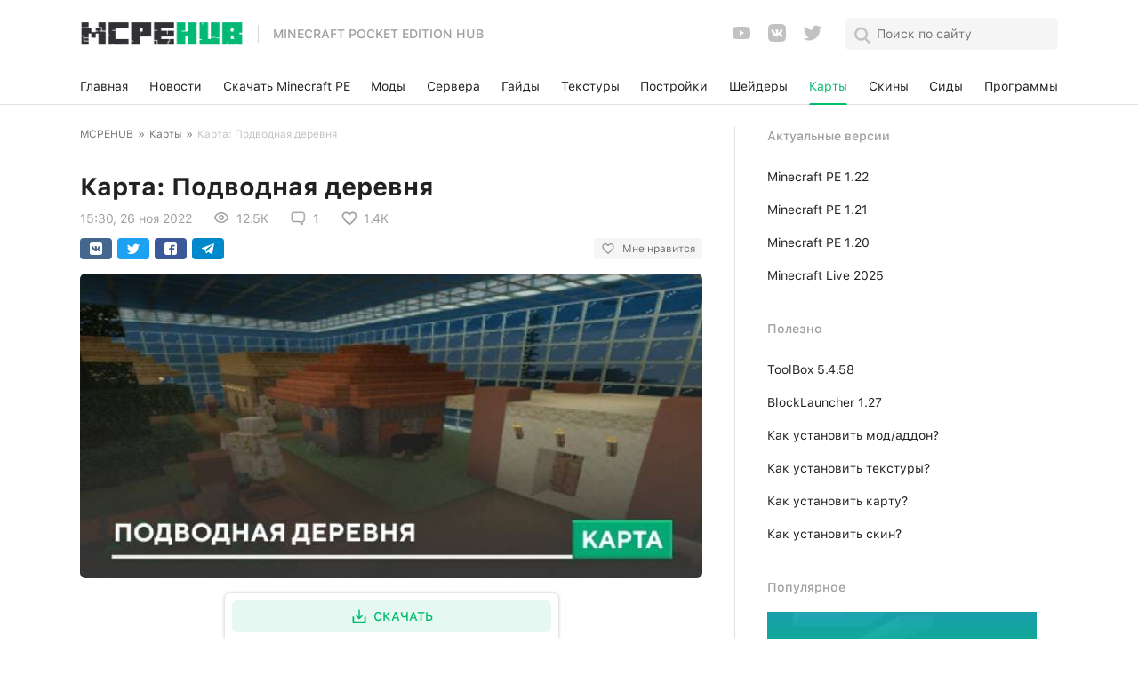

--- FILE ---
content_type: text/html; charset=utf-8
request_url: https://mcpehub.org/maps/9868-underwater-village.html
body_size: 11236
content:
<!DOCTYPE html>
<html lang="ru">
<head>
<link rel="shortcut icon" href="/favicon.ico">
<link rel="icon" type="image/x-icon" href="/favicon.ico">
<title>Карта Underwater Village для Minecraft</title>
<meta charset="utf-8">
<meta name="description" content="Если хочешь побывать в подводной деревушке в мире Майнкрафт, то используй карту Underwater Village и посети небольшой поселок.">
<link rel="canonical" href="https://mcpehub.org/maps/9868-underwater-village.html">
<link rel="alternate" type="application/rss+xml" title="MCPEHUB | Портал любителей Minecraft на Android RSS" href="https://mcpehub.org/rss.xml">
<link rel="search" type="application/opensearchdescription+xml" title="MCPEHUB | Портал любителей Minecraft на Android" href="https://mcpehub.org/index.php?do=opensearch">
<link rel="preconnect" href="https://mcpehub.org/" fetchpriority="high">
<meta property="twitter:title" content="Карта Underwater Village для Minecraft">
<meta property="twitter:url" content="https://mcpehub.org/maps/9868-underwater-village.html">
<meta property="twitter:card" content="summary_large_image">
<meta property="twitter:image" content="https://mcpehub.org/uploads/posts/2022-11/1669463053_underwater-village-1.jpg">
<meta property="twitter:description" content="Посети обустроенную деревню, которая расположилась прямо под водой на карте Underwater Village в Майнкрафт ПЕ. Ты заспаунишься в одном из домов в режиме выживания. Обыщи округу и ты найдешь некоторые крайне полезные вещи. А в крепости можно найти скрытые сокровища. Карта Здесь будут деревенские">
<meta property="og:type" content="article">
<meta property="og:site_name" content="MCPEHUB | Портал любителей Minecraft на Android">
<meta property="og:title" content="Карта Underwater Village для Minecraft">
<meta property="og:url" content="https://mcpehub.org/maps/9868-underwater-village.html">
<meta property="og:image" content="https://mcpehub.org/uploads/posts/2022-11/1669463053_underwater-village-1.jpg">
<meta property="og:description" content="Посети обустроенную деревню, которая расположилась прямо под водой на карте Underwater Village в Майнкрафт ПЕ. Ты заспаунишься в одном из домов в режиме выживания. Обыщи округу и ты найдешь некоторые крайне полезные вещи. А в крепости можно найти скрытые сокровища. Карта Здесь будут деревенские">
<meta name="HandheldFriendly" content="true">
<meta name="format-detection" content="telephone=no">
<meta name="viewport" content="user-scalable=no, initial-scale=1.0, maximum-scale=1.0, width=device-width">
<meta name="apple-mobile-web-app-capable" content="yes">
<meta name="apple-mobile-web-app-status-bar-style" content="default">
<meta name="cmsmagazine" content="78cff8f21ba75f8153d9b84e5e4a7e4e">
<link rel="apple-touch-icon" href="https://mcpehub.org/apple-touch-icon.png">
<link rel="apple-touch-icon" sizes="57x57" href="https://mcpehub.org/apple-touch-icon-57x57.png">
<link rel="apple-touch-icon" sizes="72x72" href="https://mcpehub.org/apple-touch-icon-72x72.png">
<link rel="apple-touch-icon" sizes="76x76" href="https://mcpehub.org/apple-touch-icon-76x76.png">
<link rel="apple-touch-icon" sizes="114x114" href="https://mcpehub.org/apple-touch-icon-114x114.png">
<link rel="apple-touch-icon" sizes="120x120" href="https://mcpehub.org/apple-touch-icon-120x120.png">
<link rel="apple-touch-icon" sizes="144x144" href="https://mcpehub.org/apple-touch-icon-144x144.png">
<link rel="apple-touch-icon" sizes="152x152" href="https://mcpehub.org/apple-touch-icon-152x152.png">
<link rel="apple-touch-icon" sizes="180x180" href="https://mcpehub.org/apple-touch-icon-180x180.png">
<link rel="preload" href="/templates/maincraft2/css/fonts/s/SF-UI-Text-Medium.woff2" as="font" type="font/woff2" crossorigin>
<link rel="preload" href="/templates/maincraft2/css/fonts/s/SF-UI-Text-Regular.woff2" as="font" type="font/woff2" crossorigin>
<link rel="preload" href="/templates/maincraft2/css/fonts/s/SF-UI-Text-Bold.woff2?1" as="font" type="font/woff2" crossorigin>


<link href="/templates/maincraft2/css/reset.css?200" type="text/css" rel="stylesheet">
<link href="/templates/maincraft2/css/popup.css?200" type="text/css" rel="stylesheet">
<link href="/templates/maincraft2/css/style.css?v=346" type="text/css" rel="stylesheet">

<meta name="google-site-verification" content="5cV7BZvPfR0gJoCV_LjlSIYcQLgt56ZZVxoelD-51Xg">


<script async src="https://pagead2.googlesyndication.com/pagead/js/adsbygoogle.js?client=ca-pub-7958472158675518" crossorigin="anonymous"></script>
<script>window.yaContextCb=window.yaContextCb||[]</script><script src="https://yandex.ru/ads/system/context.js" async></script>
</head>
<body itemscope itemtype="https://schema.org/WebPage">
	<header>
  <div class="box flex middle between">
    <div>
      <div class="navToggle" role="button" aria-label="Открыть меню">
        <div class="icon"></div>
      </div>
    </div>
    <div>
      <a class="logo flex-md middle"  href="/">
        <img src="/templates/maincraft2/img/logotype.png" alt="Minecraft pocket edition hub">
        <p class="transparent-grey medium">Minecraft pocket edition hub</p>
      </a>
    </div>
    <div class="flex middle">
      <div class="header-social">
				<ul class="socials flex middle">
  <li>
    <a class="youtube" title="Мы в YouTube" href="https://www.youtube.com/MCPEHUBLIVE" target="_blank" rel="noopener noreferrer">
      <svg width="24" height="24" viewBox="0 0 24 24">
        <g fill="none" fill-rule="evenodd">
          <path d="M0 0H24V24H0z"/>
          <path class="filled" fill="rgba(0, 0, 0, 0.24)" fill-rule="nonzero" d="M10 15l5.19-3L10 9v6m11.56-7.83c.13.47.22 1.1.28 1.9.07.8.1 1.49.1 2.09L22 12c0 2.19-.16 3.8-.44 4.83-.25.9-.83 1.48-1.73 1.73-.47.13-1.33.22-2.65.28-1.3.07-2.49.1-3.59.1L12 19c-4.19 0-6.8-.16-7.83-.44-.9-.25-1.48-.83-1.73-1.73-.13-.47-.22-1.1-.28-1.9-.07-.8-.1-1.49-.1-2.09L2 12c0-2.19.16-3.8.44-4.83.25-.9.83-1.48 1.73-1.73.47-.13 1.33-.22 2.65-.28 1.3-.07 2.49-.1 3.59-.1L12 5c4.19 0 6.8.16 7.83.44.9.25 1.48.83 1.73 1.73z"/>
        </g>
      </svg>
    </a>
  </li>
  <li>
    <a class="vk" title="Мы ВКонтакте" href="https://vk.com/mcpehub" target="_blank" rel="noopener noreferrer">
      <svg width="24" height="24" viewBox="0 0 24 24">
        <g fill="none" fill-rule="evenodd">
          <path d="M0 0H24V24H0z"/>
          <path class="filled" fill="rgba(0, 0, 0, 0.24)" fill-rule="nonzero" d="M15.07 2H8.93C3.33 2 2 3.33 2 8.93v6.14C2 20.67 3.33 22 8.93 22h6.14c5.6 0 6.93-1.33 6.93-6.93V8.93C22 3.33 20.67 2 15.07 2m3.08 14.27h-1.46c-.55 0-.72-.45-1.69-1.44-.88-.83-1.26-.95-1.47-.95-.29 0-.38.08-.38.5v1.31c0 .35-.11.57-1.04.57-1.54 0-3.25-.94-4.45-2.67-1.81-2.54-2.3-4.46-2.3-4.84 0-.21.07-.41.49-.41h1.47c.37 0 .51.16.65.56.72 2.1 1.92 3.9 2.41 3.9.19 0 .27-.09.27-.55V10.1c-.05-.98-.58-1.07-.58-1.42 0-.18.14-.34.37-.34h2.29c.31 0 .42.16.42.54v2.89c0 .31.13.42.23.42.18 0 .34-.11.67-.45 1.05-1.17 1.8-2.98 1.8-2.98.1-.21.26-.41.65-.41h1.43c.44 0 .54.23.44.54-.18.85-1.96 3.36-1.94 3.36-.16.25-.22.36 0 .65.15.21.66.65 1 1.04.62.71 1.1 1.3 1.23 1.71.11.41-.09.62-.51.62z"/>
        </g>
      </svg>
    </a>
  </li>
  <li>
    <a class="twitter" title="Мы в Твиттере" href="https://twitter.com/MCPEHUB_org" target="_blank" rel="noopener noreferrer">
      <svg width="24" height="24" viewBox="0 0 24 24">
        <g fill="none" fill-rule="evenodd">
          <path d="M0 0H24V24H0z"/>
          <path class="filled" fill="rgba(0, 0, 0, 0.24)" fill-rule="nonzero" d="M22.46 5.5c-.77.35-1.6.58-2.46.69.88-.53 1.56-1.37 1.88-2.38-.83.5-1.75.85-2.72 1.05C18.37 4 17.26 3.5 16 3.5c-2.35 0-4.27 1.92-4.27 4.29 0 .34.04.67.11.98C8.28 8.59 5.11 6.88 3 4.29c-.37.63-.58 1.37-.58 2.15 0 1.49.75 2.81 1.91 3.56-.71 0-1.37-.2-1.95-.5v.03c0 2.08 1.48 3.82 3.44 4.21-.36.1-.74.15-1.13.15-.27 0-.54-.03-.8-.08.54 1.69 2.11 2.95 4 2.98-1.46 1.16-3.31 1.84-5.33 1.84-.34 0-.68-.02-1.02-.06 1.9 1.22 4.16 1.93 6.58 1.93 7.88 0 12.21-6.54 12.21-12.21 0-.19 0-.37-.01-.56.84-.6 1.56-1.36 2.14-2.23z"/>
        </g>
      </svg>
    </a>
  </li>
</ul>

			</div>
      <div class="search">
        <span class="icon search-black-icon"></span>

        <form class="search-form flex middle between" method="get" action="/index.php?do=search">
          <div>
            <span class="icon search-icon"></span>
            <input class="regular black" name="story" type="search" placeholder="Поиск по сайту">
            <input type="hidden" name="do" value="search">
            <input type="hidden" name="subaction" value="search">
          </div>
          <span class="icon close-icon"></span>
        </form>
      </div>

    </div>
  </div>
</header>
<nav class="mainmenu">
  <div class="bg"></div>
  <div class="flex middle">
    <div class="box">
      <div class="flex-md middle between">
    		<a class="black regular" href="/">Главная</a>
        
        <a class="black regular" href="https://mcpehub.org/news/">Новости</a><a class="black regular" href="https://mcpehub.org/download-mcpe/">Скачать Minecraft PE</a><a class="black regular" href="https://mcpehub.org/mods/">Моды</a><a class="black regular" href="https://mcpehub.org/servers/">Сервера</a><a class="black regular" href="https://mcpehub.org/guides/">Гайды</a><a class="black regular" href="https://mcpehub.org/textures/">Текстуры</a><a class="black regular" href="https://mcpehub.org/buildings/">Постройки</a><a class="black regular" href="https://mcpehub.org/shaders/">Шейдеры</a><a class="black regular active" href="https://mcpehub.org/maps/">Карты</a><a class="black regular" href="https://mcpehub.org/skins/">Скины</a><a class="black regular" href="https://mcpehub.org/seeds/">Сиды</a><a class="black regular" href="https://mcpehub.org/programms/">Программы</a>

      </div>

    </div>
  </div>
</nav>

	<div class="layout">
		<div>
		

		<div class="content">
			<div class="row">
				<div class="col-xs-12 col-md-8">
					<div class="wrapper">
						<nav id="dle-speedbar" data-nosnippet><div class="speedbar regular grey"><div class="over"><ol class="speedbar"><li><a href="https://mcpehub.org/">MCPEHUB</a></li><li class="speedbar_sep"> » </li><li><a href="https://mcpehub.org/maps/">Карты</a></li><li class="speedbar_sep"> » </li><li>Карта: Подводная деревня</li></ol></div></div></nav>
						





						
						<div id='dle-content'><article class="fullstory" itemprop="mainEntity" itemscope itemtype="http://schema.org/Article">
  <span class="date regular transparent-grey" data-nosnippet>15:30, 26 ноя 22</span>
  <h1 class="bold black" itemprop="headline">Карта: Подводная деревня</h1>
  <link rel="preload" as="image" href="https://mcpehub.org/uploads/posts/2022-11/1669463089_underwater-village-main.jpg">
  <div class="fullstory-info flex middle" data-nosnippet>
		<p class="regular transparent-grey"><meta itemprop="datePublished" content="2022-11-26T15:30:51+03:00" />15:30, 26 ноя 2022</p>
        <meta itemprop="dateModified" content="2022-11-26T15:30:51+03:00">
        
		<div class="flex middle regular transparent-grey">
			<span class="icon views"></span>
			<span class="format-numb">12 542</span>
		</div>
		<div class="flex middle regular transparent-grey">
			<span class="icon comment-icon"></span>
			<span class="format-numb">1</span>
		</div>
    <div class="full_likes regular transparent-grey">
			<span class="easylike_count" data-news-id="9868" data-count="0"></span>
		</div>
	</div>

  <div class="likely-wrap flex middle between" data-nosnippet>
		<div class="likely">
			<div class="vkontakte"></div>
		  <div class="twitter"></div>
		  <div class="facebook"></div>
		  <div class="telegram"></div>
		</div>
		<div class="grey regular">
		</div>
	</div>

  <div class="fullstory-image">
    <img itemprop="image" width="700" height="343" src="/uploads/posts/2022-11/1669463089_underwater-village-main.jpg" alt="Карта: Подводная деревня" style="object-fit:contain;height:auto;">
  </div>

	<div class="ad-contain">
	
	
	<ins class="adsbygoogle"
     style="display:block"
     data-ad-client="ca-pub-7958472158675518"
     data-ad-slot="4131422596"
     data-ad-format="auto"
     data-full-width-responsive="true"></ins>
<script>
     (adsbygoogle = window.adsbygoogle || []).push({});
</script>
	</div>

	<div class="fullstory-content regular black" itemprop="articleBody">
		<span style="background-color:#FFFF00;">Посети обустроенную деревню, которая расположилась прямо под водой</span> на <a href="https://mcpehub.org/maps/">карте</a> <b>Underwater Village</b> в <a href="https://mcpehub.org/download-mcpe/9571-minecraft-1-20.html">Майнкрафт ПЕ</a>. Ты заспаунишься в одном из домов в режиме выживания. Обыщи округу и ты найдешь некоторые крайне полезные вещи. А в крепости можно найти скрытые сокровища.<br><br><span style="font-size:18pt;">Карта</span><div style="text-align:center;"><img width="182" height="184" style="height:auto;object-fit:contain;max-width:100%;" decoding="async" srcset="/uploads/loader2.svg 182w" class="lazyload" src="/uploads/posts/2022-11/1669463053_underwater-village-1.jpg" data-srcset="/uploads/posts/2022-11/1669463053_underwater-village-1.jpg 182w" alt="Карта дополнения" sizes="100vw"></div>Здесь будут деревенские жители из разных биомов.<div style="text-align:center;"><img width="640" height="473" style="height:auto;object-fit:contain;max-width:100%;" decoding="async" srcset="/uploads/loader2.svg 640w" class="lazyload" src="/uploads/posts/2022-11/1669463092_underwater-village-2.jpg" data-srcset="/uploads/posts/2022-11/1669463092_underwater-village-2.jpg 640w" alt="Мобы в деревне под водой" sizes="100vw"></div>Здесь находится вход в подводную деревню.<div style="text-align:center;"><img width="640" height="472" style="height:auto;object-fit:contain;max-width:100%;" decoding="async" srcset="/uploads/loader2.svg 640w" class="lazyload" src="/uploads/posts/2022-11/1669463111_underwater-village-3.jpg" data-srcset="/uploads/posts/2022-11/1669463111_underwater-village-3.jpg 640w" alt="Деревня под водой" sizes="100vw"></div>В целом, деревня не отличается от всех остальных.<div style="text-align:center;"><img width="640" height="465" style="height:auto;object-fit:contain;max-width:100%;" decoding="async" srcset="/uploads/loader2.svg 640w" class="lazyload" src="/uploads/posts/2022-11/1669463063_underwater-village-4.jpg" data-srcset="/uploads/posts/2022-11/1669463063_underwater-village-4.jpg 640w" alt="Общий вид на деревню" sizes="100vw"></div>Здесь также не забывают исследовать зомби.<div style="text-align:center;"><img width="640" height="459" style="height:auto;object-fit:contain;max-width:100%;" decoding="async" srcset="/uploads/loader2.svg 640w" class="lazyload" src="/uploads/posts/2022-11/1669463112_underwater-village-5.jpg" data-srcset="/uploads/posts/2022-11/1669463112_underwater-village-5.jpg 640w" alt="Зомби за решеткой" sizes="100vw"></div>Также можно пройти в железную дверь, чтобы отправить в измерение Края.<div style="text-align:center;"><img width="640" height="480" style="height:auto;object-fit:contain;max-width:100%;" decoding="async" srcset="/uploads/loader2.svg 640w" class="lazyload" src="/uploads/posts/2022-11/1669463111_underwater-village-6.jpg" data-srcset="/uploads/posts/2022-11/1669463111_underwater-village-6.jpg 640w" alt="Железная дверь" sizes="100vw"></div><div style="text-align:center;"><img width="640" height="468" style="height:auto;object-fit:contain;max-width:100%;" decoding="async" srcset="/uploads/loader2.svg 640w" class="lazyload" src="/uploads/posts/2022-11/1669463022_underwater-village-7.jpg" data-srcset="/uploads/posts/2022-11/1669463022_underwater-village-7.jpg 640w" alt="Вход в портал Края" sizes="100vw"></div>
	</div>

	<div class="ad-contain">
	
	
	
<div id="yandex_rtb_R-A-2113006-8"></div>
<script>window.yaContextCb.push(()=>{
  Ya.Context.AdvManager.render({
    renderTo: 'yandex_rtb_R-A-2113006-8',
    blockId: 'R-A-2113006-8'
  })
})</script>
	</div>

  
  <div class="fullstory-content regular black b-downloads-wrap">
	
    <div style="text-align:center;"><img width="398" height="78" style="height:auto;object-fit:contain;max-width:100%;" decoding="async" srcset="/uploads/loader2.svg 398w" class="lazyload" src="/uploads/cursor.png" data-srcset="/uploads/cursor.png 398w" alt="Указатель" sizes="100vw"></div>


  <div class="content-box">
  <div class="download-item border-radius" style="overflow: hidden;">
    <div class="item-content">
      <span class="black medium">Скачать карту Underwater Village (.mcworld)</span>
			
      <div class="flex-sm middle-sm">
        <a target="_blank" rel="nofollow" class="flex middle center green-bg medium white" href="https://mcpehub.org/engine/dlfile.php?id=27251" role="button">
          <div class="flex middle center">
            <span class="flex middle center"><span class="icon download-link-white"></span></span>
            <div class="flex middle center">Скачать</div>
          </div>
        </a>
        <p class="regular transparent-grey">[15.61 Mb] скачиваний: 3272</p>
      </div>
      
    </div>
  </div>
</div>




  </div>
  

	

  <div class="fullstory-author-info regular transparent-grey">
    <div class="flex middle">
      <p class="author">Опубликовал: <span itemprop="author" itemscope itemtype="https://schema.org/Person"><span itemprop="name"><a onclick="ShowProfile('Rustam01', 'https://mcpehub.org/user/Rustam01/', '0'); return false;" href="https://mcpehub.org/user/Rustam01/">Rustam01</a></span></span></p>
      <p>Категория: <span>Карты</span></p>
      
    </div>
    <div>
      <div class="raiting">
          <p class="rating-value">Рейтинг: <span>3</span> (<span><span data-vote-num-id="9868">5</span></span> голосов)</p>
            <div data-ratig-layer-id='9868'>
	<div class="rating">
		<ul class="unit-rating" data-value="3">
		<li data-value="1"><a href="#" title="Плохо" class="r1-unit" onclick="doRate('1', '9868'); return false;"><svg width="24" height="24" viewBox="0 0 24 24"><g><path d="M0,0h24v24H0V0z" fill="none"/><path d="M0,0h24v24H0V0z" fill="none"/></g><g><path d="M12,17.27l4.15,2.51c0.76,0.46,1.69-0.22,1.49-1.08l-1.1-4.72l3.67-3.18c0.67-0.58,0.31-1.68-0.57-1.75l-4.83-0.41 l-1.89-4.46c-0.34-0.81-1.5-0.81-1.84,0L9.19,8.63L4.36,9.04c-0.88,0.07-1.24,1.17-0.57,1.75l3.67,3.18l-1.1,4.72 c-0.2,0.86,0.73,1.54,1.49,1.08L12,17.27z"/></g></svg></a></li>
		<li data-value="2"><a href="#" title="Приемлемо" class="r2-unit" onclick="doRate('2', '9868'); return false;"><svg width="24" height="24" viewBox="0 0 24 24"><g><path d="M0,0h24v24H0V0z" fill="none"/><path d="M0,0h24v24H0V0z" fill="none"/></g><g><path d="M12,17.27l4.15,2.51c0.76,0.46,1.69-0.22,1.49-1.08l-1.1-4.72l3.67-3.18c0.67-0.58,0.31-1.68-0.57-1.75l-4.83-0.41 l-1.89-4.46c-0.34-0.81-1.5-0.81-1.84,0L9.19,8.63L4.36,9.04c-0.88,0.07-1.24,1.17-0.57,1.75l3.67,3.18l-1.1,4.72 c-0.2,0.86,0.73,1.54,1.49,1.08L12,17.27z"/></g></svg></a></li>
		<li data-value="3"><a href="#" title="Средне" class="r3-unit" onclick="doRate('3', '9868'); return false;"><svg width="24" height="24" viewBox="0 0 24 24"><g><path d="M0,0h24v24H0V0z" fill="none"/><path d="M0,0h24v24H0V0z" fill="none"/></g><g><path d="M12,17.27l4.15,2.51c0.76,0.46,1.69-0.22,1.49-1.08l-1.1-4.72l3.67-3.18c0.67-0.58,0.31-1.68-0.57-1.75l-4.83-0.41 l-1.89-4.46c-0.34-0.81-1.5-0.81-1.84,0L9.19,8.63L4.36,9.04c-0.88,0.07-1.24,1.17-0.57,1.75l3.67,3.18l-1.1,4.72 c-0.2,0.86,0.73,1.54,1.49,1.08L12,17.27z"/></g></svg></a></li>
		<li data-value="4"><a href="#" title="Хорошо" class="r4-unit" onclick="doRate('4', '9868'); return false;"><svg width="24" height="24" viewBox="0 0 24 24"><g><path d="M0,0h24v24H0V0z" fill="none"/><path d="M0,0h24v24H0V0z" fill="none"/></g><g><path d="M12,17.27l4.15,2.51c0.76,0.46,1.69-0.22,1.49-1.08l-1.1-4.72l3.67-3.18c0.67-0.58,0.31-1.68-0.57-1.75l-4.83-0.41 l-1.89-4.46c-0.34-0.81-1.5-0.81-1.84,0L9.19,8.63L4.36,9.04c-0.88,0.07-1.24,1.17-0.57,1.75l3.67,3.18l-1.1,4.72 c-0.2,0.86,0.73,1.54,1.49,1.08L12,17.27z"/></g></svg></a></li>
		<li data-value="5"><a href="#" title="Отлично" class="r5-unit" onclick="doRate('5', '9868'); return false;"><svg width="24" height="24" viewBox="0 0 24 24"><g><path d="M0,0h24v24H0V0z" fill="none"/><path d="M0,0h24v24H0V0z" fill="none"/></g><g><path d="M12,17.27l4.15,2.51c0.76,0.46,1.69-0.22,1.49-1.08l-1.1-4.72l3.67-3.18c0.67-0.58,0.31-1.68-0.57-1.75l-4.83-0.41 l-1.89-4.46c-0.34-0.81-1.5-0.81-1.84,0L9.19,8.63L4.36,9.04c-0.88,0.07-1.24,1.17-0.57,1.75l3.67,3.18l-1.1,4.72 c-0.2,0.86,0.73,1.54,1.49,1.08L12,17.27z"/></g></svg></a></li>
		</ul>
	</div>
</div>
      </div>
    </div>
      
    <div itemprop="publisher" itemscope itemtype="https://schema.org/Organization">
        <meta itemprop="name" content="mcpehub">
        <link itemprop="url" href="https://mcpehub.org/">
        <meta itemprop="sameAs" content="https://vk.com/mcpehub">
        <meta itemprop="sameAs" content="https://twitter.com/MCPEHUB_org">
        <meta itemprop="sameAs" content="https://www.youtube.com/MCPEHUBLIVE">
        <meta itemprop="slogan" content="Minecraft начинается здесь">
        <div id="logoOrganization" itemprop="logo" itemscope itemtype="https://schema.org/ImageObject">
            <link itemprop="url" href="https://mcpehub.org/templates/maincraft2/img/logotype.png">
            <meta itemprop="width" content="410">
            <meta itemprop="height" content="60">
            <meta itemprop="caption" content="MCPEHUB">
        </div>
    </div>
  </div>

  <div class="likely-wrap bottom">
		<div class="likely">
			<div class="vkontakte"></div>
		  <div class="twitter"></div>
		  <div class="telegram"></div>
		</div>
	</div>

  <div class="fixed-download-btn-wrap">
    <div>
      <div class="row">
        <div class="col-xs-12 col-md-8">
          <div class="fixed-download-btn">
            <button type="button" class="flex middle center green-bg medium white">
              <div class="flex middle center">
                <span class="flex middle center">
                  <span class="icon download-link-white"></span>
                  <span class="icon download-link"></span>
                </span>
                <div class="flex middle center">Скачать</div>
              </div>
            </button>
          </div>
        </div>
      </div>
    </div>
  </div>
    
  
	<div class="related">
		<div class="flex middle between">
			<span class="bold black">Похожие статьи</span>
			<div class="flex middle">
	      <div class="flex middle center prev" role="button">
	        <span class="icon navigation-left"></span>
	      </div>
	      <div class="flex middle center next" role="button">
	        <span class="icon navigation-right"></span>
	      </div>
	    </div>
		</div>

		<div class="related-layout">
			<div>
				<div class="row">
					<div>
	<a class="related-news-item" href="https://mcpehub.org/mods/8802-villager-defender.html" title="Мод: Защитники деревни">
		<div class="image">
			<img decoding="async" srcset="/uploads/loader2.svg 100w" src="/uploads/posts/2023-08/1692539779_villager-and-illager-faction-main.jpg" data-srcset="/uploads/posts/2023-08/1692539779_villager-and-illager-faction-main.jpg 100w" class="lazyload" alt="Мод: Защитники деревни" sizes="100vw">
		</div>
		<p class="regular black">Мод: Защитники деревни</p>
	</a>
</div><div>
	<a class="related-news-item" href="https://mcpehub.org/mods/6603-atmospheric-underwater.html" title="Мод: Атмосфера - Под водой">
		<div class="image">
			<img decoding="async" srcset="/uploads/loader2.svg 100w" src="/uploads/posts/2021-08/1628162688_atmospheric-underwater-main.jpg" data-srcset="/uploads/posts/2021-08/1628162688_atmospheric-underwater-main.jpg 100w" class="lazyload" alt="Мод: Атмосфера - Под водой" sizes="100vw">
		</div>
		<p class="regular black">Мод: Атмосфера - Под водой</p>
	</a>
</div><div>
	<a class="related-news-item" href="https://mcpehub.org/seeds/3012-snow-village-near-spawn-ravine-near-village-beehive-beta-only.html" title="Сид: Снежная деревня, овраг и улей">
		<div class="image">
			<img decoding="async" srcset="/uploads/loader2.svg 100w" src="/uploads/posts/2020-04/1587033447_snow-village-near-spawn-ravine-near-village-beehive-main.png" data-srcset="/uploads/posts/2020-04/1587033447_snow-village-near-spawn-ravine-near-village-beehive-main.png 100w" class="lazyload" alt="Сид: Снежная деревня, овраг и улей" sizes="100vw">
		</div>
		<p class="regular black">Сид: Снежная деревня, овраг и улей</p>
	</a>
</div><div>
	<a class="related-news-item" href="https://mcpehub.org/mods/7178-pillager-vs-trader-village.html" title="Мод: Жилье для разбойников и новые мобы">
		<div class="image">
			<img decoding="async" srcset="/uploads/loader2.svg 100w" src="/uploads/posts/2021-10/1635072274_pillager-vs-trader-village-main.jpg" data-srcset="/uploads/posts/2021-10/1635072274_pillager-vs-trader-village-main.jpg 100w" class="lazyload" alt="Мод: Жилье для разбойников и новые мобы" sizes="100vw">
		</div>
		<p class="regular black">Мод: Жилье для разбойников и новые мобы</p>
	</a>
</div><div>
	<a class="related-news-item" href="https://mcpehub.org/maps/8657-end-village-new-village.html" title="Карта: Деревня Края">
		<div class="image">
			<img decoding="async" srcset="/uploads/loader2.svg 100w" src="/uploads/posts/2022-06/1654336065_end-village-new-village-main.jpg" data-srcset="/uploads/posts/2022-06/1654336065_end-village-new-village-main.jpg 100w" class="lazyload" alt="Карта: Деревня Края" sizes="100vw">
		</div>
		<p class="regular black">Карта: Деревня Края</p>
	</a>
</div>
				</div>
			</div>
		</div>
	</div>
	

  <div class="comments-wrapper">
		<form  method="post" name="dle-comments-form" id="dle-comments-form" ><div class="addcomment">
	<div class="box_in">
		<span class="bold black">Оставить комментарий</span>
		<div class="comment-form-group">
			<div class="row middle">
				
				<div class="col-xs-12 col-sm-6">
					<input class="black regular" placeholder="Имя" type="text" name="name" id="name" required>
				</div>
				<div class="col-xs-12 col-sm-6">
					<input class="black regular" placeholder="E-mail (не обязательно)" type="email" name="mail" id="mail">
				</div>
				
				<div class="col-xs-12">
					<div class="bb-editor">
<textarea name="comments" id="comments" cols="70" rows="10"></textarea>
</div>
				</div>
				<div class="col-xs-12 col-sm-6 captcha end-sm">
					

					
					<div class="c-captcha flex middle end-sm">
						<a onclick="reload(); return false;" title="Кликните на изображение чтобы обновить код, если он неразборчив" href="#"><span id="dle-captcha"><img src="/engine/modules/antibot/antibot.php" alt="Кликните на изображение чтобы обновить код, если он неразборчив" width="160" height="80"></span></a>
						<input placeholder="Код с картинки" title="Введите код указанный на картинке" type="text" name="sec_code" id="sec_code" required>
					</div>
					
				</div>
				<div class="col-xs-12 col-sm-6 submit">
					<button class="medium white green-bg" type="submit" name="submit" title="Отправить">Отправить</button>
				</div>
			</div>
		</div>
	</div>
</div>

		<input type="hidden" name="subaction" value="addcomment">
		<input type="hidden" name="post_id" id="post_id" value="9868"><input type="hidden" name="user_hash" value="227e4398c5b9b5d84bed064ae292e2b4cfecd5db"></form>
		<div id="dlemasscomments"><div id="dle-comments-list">

<div id="dle-ajax-comments"></div>
<div id="comment"></div><ol class="comments-tree-list"><li id="comments-tree-item-123342" class="comments-tree-item" ><div id="comment-id-123342" itemprop="comment" itemscope="" itemtype="https://schema.org/Comment"><div class="comment">
    
	<div class="flex">
		<div class="ava">
			<img src="/templates/maincraft2/dleimages/noavatar.jpg" alt="">
		</div>

		<div class="comment-content">
			<div class="flex middle">
				<span class="bold black" itemprop="creator" itemscope="" itemtype="https://schema.org/Person"><span itemprop="name">Бебрик</span></span>
				<time class="regular grey" itemprop="datePublished" datetime="2023-01-07T08:19:57+03:00">08:19, 07 янв 23</time>
			</div>
			<div class="comment-text regular black">
				
				<div class="text" itemprop="text"><div id='comm-id-123342'>А дл какой версии майкрафта? На 1.17.45 не запускается</div></div>
			</div>
			<div class="actions">
				<div class="row">
					<div class="col-xs-12 col-sm-6">
						<a onclick="dle_reply('123342', '0', '2'); return false;" href="#">
							<span class="flex middle grey medium">
								<span class="icon reply"></span>
								<span>Ответить</span>
							</span>
						</a>
					</div>

					
				</div>
			</div>
		</div>
	</div>
</div>
</div></li></ol></div></div>

	</div>
</article>
</div>
					</div>
				</div>
				<div class="col-xs-12 col-md-4" data-nosnippet>
					<div class="rightside row">
  <div class="recomended-links col-xs-12 col-sm-6 col-md-12">
    <span class="transparent-grey medium">Актуальные версии</span>
    <a class="black regular" title="Тестовая версия 1.22" href="/download-mcpe/13631-minecraft-1-22.html">Minecraft PE 1.22</a>
<br><a class="black regular" title="Полная версия 1.21" href="/download-mcpe/11883-minecraft-1-21.html">Minecraft PE 1.21</a>
<br><a class="black regular" title="Полная версия 1.20" href="/download-mcpe/9571-minecraft-1-20.html">Minecraft PE 1.20</a>
<br><a class="black regular" title="Новая партия обновлений" href="/news/14565-minecraft-live-september-2025.html">Minecraft Live 2025</a>
  </div>
  <div class="usefull-links col-xs-12 col-sm-6 col-md-12">
    <span class="transparent-grey medium">Полезно</span>
    <a class="black regular" href="/programms/2184-toolbox.html">ToolBox 5.4.58</a><br>
<a class="black regular" href="/programms/11-blocklauncher.html">BlockLauncher 1.27</a><br>
<a class="black regular" href="/guides/40-how-to-install-mods-for-minecraft-pe.html">Как установить мод/аддон?</a><br>
<a class="black regular" href="/guides/42-how-to-install-texture-packs-for-minecraft-pe.html">Как установить текстуры?</a><br>
<a class="black regular" href="/guides/41-how-to-install-maps-for-minecraft-pe.html">Как установить карту?</a><br>
<a class="black regular" href="/guides/43-how-to-install-skins-for-minecraft-pe.html">Как установить скин?</a><br>

  </div>
  <div class="top-news col-xs-12 col-sm-6 col-md-12">
    <span class="transparent-grey medium">Популярное</span>
    <div class="top-news-list">
      

<a class="top-news-item" href="https://mcpehub.org/download-mcpe/11883-minecraft-1-21.html" title="Майнкрафт ПЕ 1.21">
	<div class="image">
		<img decoding="async" srcset="/uploads/loader2.svg 100w" src="/uploads/posts/2023-10/minecraft-version-1-21.jpg" data-srcset="/uploads/posts/2023-10/minecraft-version-1-21.jpg 100w" class="lazyload" alt="Майнкрафт ПЕ 1.21" sizes="100vw">
	</div>
	<p class="regular black">Майнкрафт ПЕ 1.21</p>
</a>

<a class="top-news-item" href="https://mcpehub.org/news/727-download-last-version-minecraft.html" title="Последняя версия Майнкрафт">
	<div class="image">
		<img decoding="async" srcset="/uploads/loader2.svg 100w" src="/uploads/posts/last-version-minecraft.jpg" data-srcset="/uploads/posts/last-version-minecraft.jpg 100w" class="lazyload" alt="Последняя версия Майнкрафт" sizes="100vw">
	</div>
	<p class="regular black">Последняя версия Майнкрафт</p>
</a>

<a class="top-news-item" href="https://mcpehub.org/download-mcpe/13631-minecraft-1-22.html" title="Майнкрафт ПЕ 1.22">
	<div class="image">
		<img decoding="async" srcset="/uploads/loader2.svg 100w" src="/uploads/posts/2025-01/minecraft-version-1-22.jpg" data-srcset="/uploads/posts/2025-01/minecraft-version-1-22.jpg 100w" class="lazyload" alt="Майнкрафт ПЕ 1.22" sizes="100vw">
	</div>
	<p class="regular black">Майнкрафт ПЕ 1.22</p>
</a>

<a class="top-news-item" href="https://mcpehub.org/maps/11747-one-block-minecraft-120.html" title="Карта: 1 блок для 1.21+">
	<div class="image">
		<img decoding="async" srcset="/uploads/loader2.svg 100w" src="/uploads/posts/2026-01/302e18b463_dta-one-block-made-by-dta-mc-main.jpg" data-srcset="/uploads/posts/2026-01/302e18b463_dta-one-block-made-by-dta-mc-main.jpg 100w" class="lazyload" alt="Карта: 1 блок для 1.21+" sizes="100vw">
	</div>
	<p class="regular black">Карта: 1 блок для 1.21+</p>
</a>

<a class="top-news-item" href="https://mcpehub.org/mods/7641-modern-furniture-survival.html" title="Мод: Современная мебель для режима выживания">
	<div class="image">
		<img decoding="async" srcset="/uploads/loader2.svg 100w" src="/uploads/posts/2023-06/1687008000_modern-furniture-survival-main.jpg" data-srcset="/uploads/posts/2023-06/1687008000_modern-furniture-survival-main.jpg 100w" class="lazyload" alt="Мод: Современная мебель для режима выживания" sizes="100vw">
	</div>
	<p class="regular black">Мод: Современная мебель для режима выживания</p>
</a>
    </div>
  </div>
</div>

				</div>
				<script type="text/javascript" data-cfasync="false" src="/templates/maincraft2/js/lozad.js?2"></script>
				<script type="text/javascript" data-cfasync="false">
					var mWidth = document.querySelector('.fullstory-content').offsetWidth;
					var windowWidth = window.innerWidth;
					var lElements = document.querySelectorAll(".lazyload");
					lElements.forEach(function(element){
						if (mWidth<element.getAttribute("width")) {
							element.style.height = element.getAttribute("height") * mWidth / element.getAttribute("width") + "px";
						} else {
							element.style.height = element.getAttribute("height") + "px";
						}
					});
					function onresizeListener(){
						if (window.innerWidth != windowWidth) {
							var lElements = document.querySelectorAll(".lazyload");
							lElements.forEach(function(element){
								element.style.height = "auto";
							});
							window.removeEventListener("resize", onresizeListener, true);
						}
					}  
					window.addEventListener("resize", onresizeListener, true);
					lozad('.lazyload').observe();
					lozad('.fullstory iframe').observe();
					lozad('.fullstory video').observe();
					setInterval("lozad('.lazyload').observe();", 2000);
				</script>
			</div>
		</div>
		</div>
	</div>
	<footer>
	<div class="box">
		<div class="flex-sm middle between">
			<div class="flex-sm middle">
				<div>
					<a class="logo"  href="/">
						<img width="164" src="/templates/maincraft2/img/logotype-bottom.png?v1">
					</a>
				</div>
				<div class="footer-menu">
					<ul class="flex middle">
						<li><a class="medium transparent-grey" href="/about.html">О проекте</a></li>
						<li><a class="medium transparent-grey" href="/commercial.html">Вакансии</a></li>
						<li><a class="medium transparent-grey" href="/contacts.html">Контакты</a></li>
					</ul>
				</div>
			</div>

			<div class="footer-social">
				<ul class="socials flex middle">
  <li>
    <a class="youtube" title="Мы в YouTube" href="https://www.youtube.com/MCPEHUBLIVE" target="_blank" rel="noopener noreferrer">
      <svg width="24" height="24" viewBox="0 0 24 24">
        <g fill="none" fill-rule="evenodd">
          <path d="M0 0H24V24H0z"/>
          <path class="filled" fill="rgba(0, 0, 0, 0.24)" fill-rule="nonzero" d="M10 15l5.19-3L10 9v6m11.56-7.83c.13.47.22 1.1.28 1.9.07.8.1 1.49.1 2.09L22 12c0 2.19-.16 3.8-.44 4.83-.25.9-.83 1.48-1.73 1.73-.47.13-1.33.22-2.65.28-1.3.07-2.49.1-3.59.1L12 19c-4.19 0-6.8-.16-7.83-.44-.9-.25-1.48-.83-1.73-1.73-.13-.47-.22-1.1-.28-1.9-.07-.8-.1-1.49-.1-2.09L2 12c0-2.19.16-3.8.44-4.83.25-.9.83-1.48 1.73-1.73.47-.13 1.33-.22 2.65-.28 1.3-.07 2.49-.1 3.59-.1L12 5c4.19 0 6.8.16 7.83.44.9.25 1.48.83 1.73 1.73z"/>
        </g>
      </svg>
    </a>
  </li>
  <li>
    <a class="vk" title="Мы ВКонтакте" href="https://vk.com/mcpehub" target="_blank" rel="noopener noreferrer">
      <svg width="24" height="24" viewBox="0 0 24 24">
        <g fill="none" fill-rule="evenodd">
          <path d="M0 0H24V24H0z"/>
          <path class="filled" fill="rgba(0, 0, 0, 0.24)" fill-rule="nonzero" d="M15.07 2H8.93C3.33 2 2 3.33 2 8.93v6.14C2 20.67 3.33 22 8.93 22h6.14c5.6 0 6.93-1.33 6.93-6.93V8.93C22 3.33 20.67 2 15.07 2m3.08 14.27h-1.46c-.55 0-.72-.45-1.69-1.44-.88-.83-1.26-.95-1.47-.95-.29 0-.38.08-.38.5v1.31c0 .35-.11.57-1.04.57-1.54 0-3.25-.94-4.45-2.67-1.81-2.54-2.3-4.46-2.3-4.84 0-.21.07-.41.49-.41h1.47c.37 0 .51.16.65.56.72 2.1 1.92 3.9 2.41 3.9.19 0 .27-.09.27-.55V10.1c-.05-.98-.58-1.07-.58-1.42 0-.18.14-.34.37-.34h2.29c.31 0 .42.16.42.54v2.89c0 .31.13.42.23.42.18 0 .34-.11.67-.45 1.05-1.17 1.8-2.98 1.8-2.98.1-.21.26-.41.65-.41h1.43c.44 0 .54.23.44.54-.18.85-1.96 3.36-1.94 3.36-.16.25-.22.36 0 .65.15.21.66.65 1 1.04.62.71 1.1 1.3 1.23 1.71.11.41-.09.62-.51.62z"/>
        </g>
      </svg>
    </a>
  </li>
  <li>
    <a class="twitter" title="Мы в Твиттере" href="https://twitter.com/MCPEHUB_org" target="_blank" rel="noopener noreferrer">
      <svg width="24" height="24" viewBox="0 0 24 24">
        <g fill="none" fill-rule="evenodd">
          <path d="M0 0H24V24H0z"/>
          <path class="filled" fill="rgba(0, 0, 0, 0.24)" fill-rule="nonzero" d="M22.46 5.5c-.77.35-1.6.58-2.46.69.88-.53 1.56-1.37 1.88-2.38-.83.5-1.75.85-2.72 1.05C18.37 4 17.26 3.5 16 3.5c-2.35 0-4.27 1.92-4.27 4.29 0 .34.04.67.11.98C8.28 8.59 5.11 6.88 3 4.29c-.37.63-.58 1.37-.58 2.15 0 1.49.75 2.81 1.91 3.56-.71 0-1.37-.2-1.95-.5v.03c0 2.08 1.48 3.82 3.44 4.21-.36.1-.74.15-1.13.15-.27 0-.54-.03-.8-.08.54 1.69 2.11 2.95 4 2.98-1.46 1.16-3.31 1.84-5.33 1.84-.34 0-.68-.02-1.02-.06 1.9 1.22 4.16 1.93 6.58 1.93 7.88 0 12.21-6.54 12.21-12.21 0-.19 0-.37-.01-.56.84-.6 1.56-1.36 2.14-2.23z"/>
        </g>
      </svg>
    </a>
  </li>
</ul>

			</div>
		</div>
	</div>
</footer>


<link href="/templates/maincraft2/css/engine.css?205" type="text/css" rel="stylesheet">
<link href="/templates/maincraft2/css/fonts.css?v=2027" type="text/css" rel="stylesheet">


<script src="/engine/classes/js/jquery.js?v=egcw9"></script>
<script src="/engine/classes/js/jqueryui.js?v=egcw9"></script>
<script src="/engine/classes/js/dle_js.js?v=egcw9"></script>
<script src="/engine/editor/jscripts/tiny_mce/tinymce.min.js?v=egcw9"></script>
<script type="application/ld+json">{"@context":"https://schema.org","@graph":[{"@type":"BreadcrumbList","@context":"https://schema.org/","itemListElement":[{"@type":"ListItem","position":1,"item":{"@id":"https://mcpehub.org/","name":"MCPEHUB"}},{"@type":"ListItem","position":2,"item":{"@id":"https://mcpehub.org/maps/","name":"Карты"}},{"@type":"ListItem","position":3,"item":{"@id":"https://mcpehub.org/maps/9868-underwater-village.html","name":"Карта: Подводная деревня"}}]}]}</script>
<script>
<!--
var dle_root       = '/';
var dle_admin      = '';
var dle_login_hash = '227e4398c5b9b5d84bed064ae292e2b4cfecd5db';
var dle_group      = 5;
var dle_link_type  = 1;
var dle_skin       = 'maincraft2';
var dle_wysiwyg    = '-1';
var quick_wysiwyg  = '0';
var dle_min_search = '3';
var dle_act_lang   = ["Подтвердить", "Отмена", "Вставить", "Отмена", "Сохранить", "Удалить", "Загрузка. Пожалуйста, подождите..."];
var menu_short     = 'Быстрое редактирование';
var menu_full      = 'Полное редактирование';
var menu_profile   = 'Просмотр профиля';
var menu_send      = 'Отправить сообщение';
var menu_uedit     = 'Админцентр';
var dle_info       = 'Информация';
var dle_confirm    = 'Подтверждение';
var dle_prompt     = 'Ввод информации';
var dle_req_field  = ["Заполните поле с именем", "Заполните поле с сообщением", "Заполните поле с темой сообщения"];
var dle_del_agree  = 'Вы действительно хотите удалить? Данное действие невозможно будет отменить';
var dle_spam_agree = 'Вы действительно хотите отметить пользователя как спамера? Это приведёт к удалению всех его комментариев';
var dle_c_title    = 'Отправка жалобы';
var dle_complaint  = 'Укажите текст Вашей жалобы для администрации:';
var dle_mail       = 'Ваш e-mail:';
var dle_big_text   = 'Выделен слишком большой участок текста.';
var dle_orfo_title = 'Укажите комментарий для администрации к найденной ошибке на странице:';
var dle_p_send     = 'Отправить';
var dle_p_send_ok  = 'Уведомление успешно отправлено';
var dle_save_ok    = 'Изменения успешно сохранены. Обновить страницу?';
var dle_reply_title= 'Ответ на комментарий';
var dle_tree_comm  = '1';
var dle_del_news   = 'Удалить статью';
var dle_sub_agree  = 'Вы действительно хотите подписаться на комментарии к данной публикации?';
var dle_unsub_agree  = 'Вы действительно хотите отписаться от комментариев к данной публикации?';
var dle_captcha_type  = '0';
var dle_share_interesting  = ["Поделиться ссылкой на выделенный текст", "Twitter", "Facebook", "Вконтакте", "Прямая ссылка:", "Нажмите правой клавишей мыши и выберите «Копировать ссылку»"];
var DLEPlayerLang     = {prev: 'Предыдущий',next: 'Следующий',play: 'Воспроизвести',pause: 'Пауза',mute: 'Выключить звук', unmute: 'Включить звук', settings: 'Настройки', enterFullscreen: 'На полный экран', exitFullscreen: 'Выключить полноэкранный режим', speed: 'Скорость', normal: 'Обычная', quality: 'Качество', pip: 'Режим PiP'};
var DLEGalleryLang    = {CLOSE: 'Закрыть (Esc)', NEXT: 'Следующее изображение', PREV: 'Предыдущее изображение', ERROR: 'Внимание! Обнаружена ошибка', IMAGE_ERROR: 'Не удалось загрузить изображение', TOGGLE_SLIDESHOW: 'Просмотр слайдшоу',TOGGLE_FULLSCREEN: 'Полноэкранный режим', TOGGLE_THUMBS: 'Включить / Выключить уменьшенные копии', ITERATEZOOM: 'Увеличить / Уменьшить', DOWNLOAD: 'Скачать изображение' };
var DLEGalleryMode    = 1;
var DLELazyMode       = 0;
var allow_dle_delete_news   = false;

jQuery(function($){
					setTimeout(function() {
						$.get(dle_root + "engine/ajax/controller.php?mod=adminfunction", { 'id': '9868', action: 'newsread', user_hash: dle_login_hash });
					}, 5000);
find_comment_onpage();
				$('#dle-comments-form').submit(function() {
					if( $('#comments-image-uploader').data('files') == 'selected' ) {
						$('#comments-image-uploader').plupload('start');
					} else {
						doAddComments();
					}
					return false;
				});
});
//-->
</script>

<script>
document.addEventListener("DOMContentLoaded", function(event){
	setTimeout(function(){
		(function(i,s,o,g,r,a,m){i['GoogleAnalyticsObject']=r;i[r]=i[r]||function(){
			(i[r].q=i[r].q||[]).push(arguments)},i[r].l=1*new Date();a=s.createElement(o),
			m=s.getElementsByTagName(o)[0];a.async=1;a.src=g;m.parentNode.insertBefore(a,m)
		})(window,document,'script','https://www.google-analytics.com/analytics.js','ga');
		ga('create', 'UA-104430205-1', 'auto');
		ga('send', 'pageview');
	}, 1000);
});
</script>

<link href="/templates/maincraft2/css/slick.css" type="text/css" rel="stylesheet">
<link href="/templates/maincraft2/css/slick-theme.css" type="text/css" rel="stylesheet">
<script type="text/javascript" src="/templates/maincraft2/js/slick.min.js?200"></script>
<script type="text/javascript" src="/templates/maincraft2/js/likely.js?200"></script>
<script type="text/javascript" src="/templates/maincraft2/js/likes.js"></script>
<script type="text/javascript" src="/templates/maincraft2/js/jquery.popup.min.js?200"></script>
<script type="text/javascript" src="/templates/maincraft2/js/script.js?v=245"></script>
<div id="ourOrgranization" itemscope itemtype="https://schema.org/Organization">
	<meta itemprop="name" content="mcpehub">
	<link itemprop="url" href="https://mcpehub.org/">
	<meta itemprop="sameAs" content="https://vk.com/mcpehub">
	<meta itemprop="sameAs" content="https://twitter.com/MCPEHUB_org">
	<meta itemprop="sameAs" content="https://www.youtube.com/MCPEHUBLIVE">
	<meta itemprop="slogan" content="Minecraft начинается здесь">
	<div id="logoOrganization" itemprop="logo" itemscope itemtype="https://schema.org/ImageObject">
		<link itemprop="url" href="https://mcpehub.org/templates/maincraft2/img/logotype.png">
		<meta itemprop="width" content="410">
		<meta itemprop="height" content="60">
		<meta itemprop="caption" content="MCPEHUB">
	</div>
</div>
</body>
</html>

--- FILE ---
content_type: text/html; charset=UTF-8
request_url: https://mcpehub.org/engine/ajax/superlike.php
body_size: -57
content:
[{"id":"9868","likes":"1388"}]

--- FILE ---
content_type: text/html; charset=utf-8
request_url: https://www.google.com/recaptcha/api2/aframe
body_size: 267
content:
<!DOCTYPE HTML><html><head><meta http-equiv="content-type" content="text/html; charset=UTF-8"></head><body><script nonce="7ulY_576iZ7ewAjfEux5MA">/** Anti-fraud and anti-abuse applications only. See google.com/recaptcha */ try{var clients={'sodar':'https://pagead2.googlesyndication.com/pagead/sodar?'};window.addEventListener("message",function(a){try{if(a.source===window.parent){var b=JSON.parse(a.data);var c=clients[b['id']];if(c){var d=document.createElement('img');d.src=c+b['params']+'&rc='+(localStorage.getItem("rc::a")?sessionStorage.getItem("rc::b"):"");window.document.body.appendChild(d);sessionStorage.setItem("rc::e",parseInt(sessionStorage.getItem("rc::e")||0)+1);localStorage.setItem("rc::h",'1768992875745');}}}catch(b){}});window.parent.postMessage("_grecaptcha_ready", "*");}catch(b){}</script></body></html>